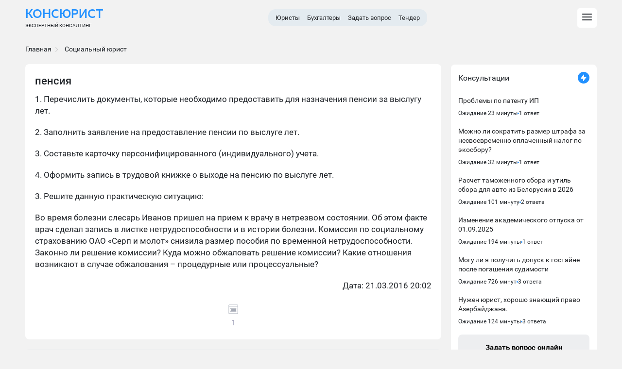

--- FILE ---
content_type: text/html; charset=utf-8
request_url: https://consjurist.ru/consultation/detail/pensiya_12
body_size: 11229
content:
<!DOCTYPE html>
<html lang="ru">
<head>
<meta charset="UTF-8">
<meta name="viewport" content="width=device-width, initial-scale=1.0, maximum-scale=1.0, user-scalable=no">
<title>пенсия — ответы экспертов</title>
<meta name="description" content="пенсия консультация специалистов по вопросу, почитать рекомендации или задать свой вопрос">
<meta name="keywords" content="пенсия">
<link rel="canonical" href="https://consjurist.ru/consultation/detail/pensiya_12"/>
<meta property="og:site_name" content="Консультации юристов и бухгалтеров онлайн">
<link rel="image_src" href="https://consjurist.ru/images/logoimage.jpg" />
<meta name="theme-color" content="#464c5c">
<link rel="icon" type="image/png" sizes="16x16" href="/images/favicon/favicon-16x16.png">
<link rel="manifest" href="/images/favicon/site.webmanifest">
<link rel="stylesheet" type="text/css" media="screen" href="/css/owl-carousel/owl.carousel.css" />
<link rel="stylesheet" type="text/css" media="screen" href="/css/owl-carousel/owl.theme.css" />
<link rel="stylesheet" type="text/css" media="screen" href="/css/style.css?4" />
<link rel="stylesheet" type="text/css" media="screen" href="/css/notice/notice.css" />
<link rel="stylesheet" type="text/css" media="screen" href="/css/questionpage.css?2" />
<link rel="stylesheet" type="text/css" media="screen" href="/js/colorbox/colorbox.css" />
<link rel="stylesheet" type="text/css" media="screen" href="/css/screen.css">
<link rel="stylesheet" type="text/css" media="screen" href="/css/menu.css" />
<script type="text/javascript" src="/js/colorbox/jquery.colorbox.js"></script>
<script src="https://cdnjs.cloudflare.com/ajax/libs/jquery/3.6.1/jquery.min.js" integrity="sha512-aVKKRRi/Q/YV+4mjoKBsE4x3H+BkegoM/em46NNlCqNTmUYADjBbeNefNxYV7giUp0VxICtqdrbqU7iVaeZNXA==" crossorigin="anonymous" referrerpolicy="no-referrer"></script>

<!-- Yandex.RTB -->
<script>window.yaContextCb=window.yaContextCb||[]</script>
<script src="https://yandex.ru/ads/system/context.js" async></script>
</head>
<body class="browser-desktop mod-sf-consultation-comment page-show user-anon"> 

<div class="main-container">
	<div id="wrapper">
		<section id="content">
			<section id="centercol">
				<section id="centercol-inner">					<section id="maincol">						<ul class="Breadcrumbs margin-auto" itemscope itemtype="http://schema.org/BreadcrumbList">
						<div class="wrapper"><li itemprop="itemListElement" itemscope itemtype="http://schema.org/ListItem"><a itemprop="item" href="/"><span itemprop="name">Главная</span></a><meta itemprop="position" content="1"><div><svg xmlns="http://www.w3.org/2000/svg" width="12" height="12" fill="#c2c2c2"><path fill="#c2c2c2" d="M3 1.63L7.25 6 3 10.39l.6.63 4.86-5.01L3.61 1 3 1.63z"></path></svg></div></li>
<li itemprop="itemListElement" itemscope
      itemtype="http://schema.org/ListItem">
	  
<li itemprop="itemListElement" itemscope
      itemtype="http://schema.org/ListItem"><a itemprop="item" href="/consultation/socpravo/"><span itemprop="name">Социальный юрист</span></a><meta itemprop="position" content="2" /></li></div></ul>
												<div itemscope itemtype="http://schema.org/Question">
	<div class="BlockConsult">
        <div class="headline">
            <h1 itemprop="name">пенсия</h1>
        </div>
		
        	
        <div class="question_user-text" itemprop="text">
            <p>1. Перечислить документы, которые необходимо предоставить для назначения пенсии за выслугу лет.</p><p>
2. Заполнить заявление на предоставление пенсии по выслуге лет.</p><p>
3. Составьте карточку персонифицированного (индивидуального) учета.</p><p>
4. Оформить запись в трудовой книжке о выходе на пенсию по выслуге лет.</p><p>
3. Решите данную практическую ситуацию:</p><p>
Во время болезни слесарь Иванов пришел на прием к врачу в нетрезвом состоянии. Об этом факте врач сделал запись в листке нетрудоспособности и в истории болезни. Комиссия по социальному страхованию ОАО «Серп и молот» снизила размер пособия по временной нетрудоспособности. Законно ли решение комиссии? Куда можно обжаловать решение комиссии? Какие отношения возникают в случае обжалования – процедурные или процессуальные? </p><p>
</p>
                    </div>
                                            <div class="question_user-data">
					<p>Дата: 21.03.2016 20:02<br />
                                     </p>
            </div>
        
    <div class="controls-wrap">
        <div class="controls">
            <div class="controls__item">
                <i class="icon-doc"></i>
                <div class="controls__text">1</div>
            </div>
                    </div>
    </div>
</div>


	
	
	

	<!-- booking -->
				<!--<div class="block-border">
			<div class="block-border-inside">
				<div class="order-consult">
															<div class="order-consult__row">
	<div class="order-consult__body">
		<a class="order-consult__img" href="/profile/Tol">
			<img data-src="/uploads/sfGuard/avatars/9c8d1cec4c354cfa22b1cdaf41cab93e96f32e09.jpg" class="lazyload">
		</a>
		<a class="order-consult__name" href="/profile/Tol">
			Ставский Анатолий Иванович		</a>
		<div class="order-consult__status"><a href="/experts/lawyer">Юрист</a></div>
	</div>
	<div class="order-consult__ankor"><a href="#Tol"><img data-src="/images/svg/hashtag.svg" class="lazyload"></a></div>
</div>											</div>	
			</div>
		</div>-->
		<!-- /booking -->

		<div class="sugget-payment" data-value="1"></div>

	<section class="main__comments comments">
	
			 		
			

    <div class="comments__full-form full-form hide">
	<form action="/consultation/detail/pensiya_12" method="post" class="comments__form">

    <div class="form-error-ajax"></div>
    <input type="hidden" name="sf_consultation_comment_answer[id]" id="sf_consultation_comment_answer_id" />    <input type="hidden" name="sf_consultation_comment_answer[user_id]" id="sf_consultation_comment_answer_user_id" />    <input type="hidden" name="sf_consultation_comment_answer[comment_id]" value="7247" id="sf_consultation_comment_answer_comment_id" />    <input type="hidden" name="sf_consultation_comment_answer[to_answer_id]" id="sf_consultation_comment_answer_to_answer_id" />	<input type="hidden" name="sf_consultation_comment_answer[id]" id="sf_consultation_comment_answer_id" /><input type="hidden" name="sf_consultation_comment_answer[comment_id]" value="7247" id="sf_consultation_comment_answer_comment_id" /><input type="hidden" name="sf_consultation_comment_answer[to_answer_id]" id="sf_consultation_comment_answer_to_answer_id" /><input type="hidden" name="sf_consultation_comment_answer[user_id]" id="sf_consultation_comment_answer_user_id" /><input type="hidden" name="sf_consultation_comment_answer[highlight]" value="1" id="sf_consultation_comment_answer_highlight" /><input type="hidden" name="sf_consultation_comment_answer[title]" id="sf_consultation_comment_answer_title" /><input type="hidden" name="sf_consultation_comment_answer[_csrf_token]" value="64be17df09676e079790a78eb189ab62" id="sf_consultation_comment_answer__csrf_token" />    <input type="hidden" class="hide" id="hidden_answer_id" name="hidden_answer_id" value="">
    <input type='text' id='a_phone' name="phone" value="">
	<!-- <input type='hidden' id='answer_form_sent' value="0"> -->
	 <div class="full-form__first-screen">
        <textarea placeholder="Написать комментарий..." name="sf_consultation_comment_answer[description]"
            id="sf_consultation_comment_answer_description" class="full-form__question-input"></textarea>
        <div class="full-form__progress"></div>
                <div class="full-form__zoom-text full-form__hide">В форму</div>
        <div class="full-form__next-btn full-form__next-btn-unactive">Далее</div>
        <input type="submit"
          class="full-form__confirm-btn-authenticated full-form__confirm-btn-authenticated-unactive hide"
          value="Отправить"></input>
      </div>
      <div class="full-form__second-screen hide">
        <div class="full-form__input-wrapper full-form__input-wrapper-name">
          <img src="/images/svg/forms/form-for-answers/user.svg" alt="" class="full-form__input-img">
          <input type="name" name="sf_consultation_comment_answer[username]"
            id="sf_consultation_comment_answer_username" class="full-form__name" placeholder="Ваше имя">
        </div>
        <div class="full-form__input-wrapper full-form__input-wrapper-email">
          <img src="/images/svg/forms/form-for-answers/email.svg" alt="" class="full-form__input-img">
          <input type="email" name="sf_consultation_comment_answer[email]" id="sf_consultation_comment_answer_email"
            class="full-form__email" placeholder="Ваша почта">
        </div>
        <div class="full-form__buttons">
          <input type="submit" class="full-form__confirm-btn full-form__confirm-btn-unactive"
            value="Отправить"></input>
          <div class="full-form__back-btn">Назад</div>
        </div>
      </div>
	</form>
	</div>
	

<script language="javascript">
    $( document ).ready( function() {
                $('.captcha_copy').attr('src',$('#captcha_img').attr('src'));
        $('.captcha_copy + a').click(function(e){
            $('.captcha_copy').attr('src',$('#captcha_img').attr('src'));
        });
    } );
</script>
		
	<!--		<div class="wrapper-mobile headline-title">
			<h2>Ответ эксперта </h2>
		</div>
	-->
	
		
<div class="comment__menu comment-menu comment-menu__hide">
  <div class="comment-menu__wrapper">
    <div class="comment-menu__header">Меню</div>
    <img src="/images/svg/close.svg" class="comment-menu__hide-button">
    <div class="comment-menu__buttons">

            
    </div>
    <ul class="comment-menu__contact-list">
      <li class="comment-menu__contact-item">
        <a href="/consultation/jurist-telefon" class="comment-menu__contact-link">
          <span class="comment-menu__contact-text">По телефону</span>
          <img src="/images/svg/tel.svg" alt="" class="comment-menu__contact-img">
        </a>
      </li>
      <li class="comment-menu__contact-item">
        <a href="/consultation/messenger" class="comment-menu__contact-link">
          <span class="comment-menu__contact-text">Whatsapp/Viber</span>
          <img src="/images/svg/messenger-icon.svg" alt="" class="comment-menu__contact-img">
        </a>
      </li>
      <li class="comment-menu__contact-item">
        <a href="/consultation/chat/dialog/9438/redirect" class="comment-menu__contact-link">
          <span class="comment-menu__contact-text">В чате</span>
          <img src="/images/svg/chat-icon.svg" alt="" class="comment-menu__contact-img">
        </a>
      </li>
      <li class="comment-menu__contact-item">
        <a href="/tender" class="comment-menu__contact-link comment-menu__contact-list-last">
          <span class="comment-menu__contact-text">Создать задачу</span>
          <img src="/images/svg/tender.svg" alt="" class="comment-menu__contact-img">
        </a>
      </li>
    </ul>
  </div>
</div>
 
<div class="comments__wrapper">
<div class="comment__answer-field-fake">
    <div class="comments__form-fake">
      <textarea class="comments__textarea-fake" name="comment"
        placeholder="Написать сообщение"></textarea>
    </div>
  </div>
<ul class="comments__list">
        <li class="comments__item comment">
            
      
                        
				
			
        
							
				<div class="comment__main-comment" id="answer9438">
	<div class="comment__user-link-wrapper">
  <a href="/profile/Tol" class="comment__user-link" id="Tol">
              <img src="/uploads/sfGuard/avatars/9c8d1cec4c354cfa22b1cdaf41cab93e96f32e09.jpg" class="comment__avatar-main">
              <span class="comment__user-name">Ставский&nbsp;Анатолий&nbsp;Иванович</span>
              <span class="comment__user-subtitle">Юрист, Россия, г. Симферополь</span>
            </a>
			<div class="comment__menu-btn" data-id="9438">
				<svg class="comment__menu-btn-svg">
					<circle r="2" fill="#000" cx="50%" cy="50%" />
					<circle r="2" fill="#000" cx="50%" cy="25%" />
					<circle r="2" fill="#000" cx="50%" cy="75%" />
            </svg>
            </div>
  </div>
            
			  
            <span class="comment__text" itemprop="suggestedAnswer" itemscope itemtype="http://schema.org/Answer"><p>Здравствуйте, Василиса</p>    <p itemprop="text">
Рекомендую Вам обратиться в местное отделение пенсионного фонда, где специалисты Вам дадут перечень документов, необходимых к предоставлению для назначения пенсии за выслугу лет.<br />
Кроме того, Вам подскажут, как заполнить заявление на предоставление пенсии по выслуге лет, а также помогут составить карточку персонифицированного (индивидуального) учёта и оформить запись в трудовой книжке о выходе на пенсию по выслуге лет.<br />
<br />
По практической ситуации - обжаловать решение комиссии можно в судебном порядке.</p>
		
            </span>
            <div class="comment__answer-field-fake">
			   <div class="comments__form-fake" data-id="9438">
              <span class="comment__ansv">Ответить</span>
            </div>
            </div>

          </div>
		  

   
    
    
    


 



				
			
        
        

        

          </li>
      </ul>
				


	</section>
</div>


        

	<!--noindex--><div id="testimonial_from">
<strong class="q_box_title">Оставьте отзыв о нашем сервисе</strong><p>Нам важно знать ваше мнение. Оставьте отзыв о нашем сервисе</p><form action="" method="POST"><table><tr><td>Ваше имя<br><input type="text" name="sf_consultation_comment_testimonial[username]" id="sf_consultation_comment_testimonial_username" /></td><td>Ваш email<br><input type="text" name="sf_consultation_comment_testimonial[email]" id="sf_consultation_comment_testimonial_email" /></td></tr><tr><td colspan="2"> Ваш отзыв<br><textarea rows="4" cols="30" name="sf_consultation_comment_testimonial[description]" id="sf_consultation_comment_testimonial_description"></textarea><input name="phone" id="sf_consultation_comment_testimonial_phone" type="text" style="height: 1px;"></td></tr><tr><td colspan="2"><h4>Укажите код с картинки</h4><img id="captcha_1" src="/captcha/1769117193" alt="Captcha Image"><a style="cursor:pointer" onclick="javascript:document.getElementById('captcha_1').src='/captcha/'+Math.round(Math.random(0)*1000)+1+''"><img src="/sfCryptoCaptchaPlugin/images/reload_original.png" /></a><input type="text" name="sf_consultation_comment_testimonial[captcha_1]" id="sf_consultation_comment_testimonial_captcha_1" /></td></tr><tr><td colspan="2"><input type="submit" value="Отправить отзыв" class="form-button" /><input type="hidden" name="sf_consultation_comment_testimonial[id]" id="sf_consultation_comment_testimonial_id" /><input type="hidden" name="sf_consultation_comment_testimonial[consultation_answer_id]" id="sf_consultation_comment_testimonial_consultation_answer_id" /><input type="hidden" name="sf_consultation_comment_testimonial[comment_id]" value="7247" id="sf_consultation_comment_testimonial_comment_id" /><input type="hidden" name="sf_consultation_comment_testimonial[user_id]" id="sf_consultation_comment_testimonial_user_id" /><input type="hidden" name="sf_consultation_comment_testimonial[_csrf_token]" value="6f5bc38ea7caf44a83b899b8fb4f3a8c" id="sf_consultation_comment_testimonial__csrf_token" /></td></tr></table></form></div><!--/noindex-->


<script>
	function addContentsItem(id) {
		if (name = prompt('Название пункта')) {
			var description = prompt('Описание пункта (не обязательно)');
			$.ajax({
				type: "POST",
				url: '/sfConsultationComment/addContents',
				data: {
					name: name,
					description: description,
					answer_id: id
				},
				success: function(res) {
					location.reload();
					// alert('Добавлено');
				},
				dataType: 'json'
			});
		}
	}

	function deleteContentsItem(id) {
		if (confirm('Удалить пункт?')) {
			$.ajax({
				type: "DELETE",
				url: '/sfConsultationComment/deleteContents',
				data: {
					contents_id: id
				},
				success: function(res) {
					$('#contents-' + id).remove()
				},
				dataType: 'json'
			});
		}
	}

	function moveDays(id) {
		if(confirm('Поднять в начало?')) {
			$.ajax({
				type: "POST",
				url: '/sfConsultationComment/moveDays',
				data: {
					// days: days,
					answer_id: id
				},
				success: function(res) {
					location.reload();
					// alert('Добавлено');
				},
				dataType: 'json'
			});
		}
	}
</script>											</section>		
				</section>

								<aside id="rightcol">
					<div class="rightcol-inner right">
						<div class="activity-site-premium">
	<div class="activity-site_title-premium">
		<div class="title">Консультации</div>
		<div class="badge"><span class="image"><div class="icon"><svg fill="currentColor" xmlns="http://www.w3.org/2000/svg" viewBox="0 0 16 16"><path d="M9 1.41v-.07c.05-.3-.33-.47-.53-.22L2.11 9.2a.5.5 0 00.39.8H7v4.68c-.03.3.36.44.54.2l6.37-8.1A.5.5 0 0013.5 6H9V1.41z"></path></svg></div></span></div>
	</div>
	<div class="activity-site_content-premium">
		<ul class="premium-slider">
						<li>
						<div class="payed-block">
				<div class="payed-link premium-slider_title">
					<div class="link"><a href='/consultation/detail/195162?v=sidebar' title='Проблемы по патенту ИП'>Проблемы по патенту ИП</a></div>
					<div class="duration">
						<span class="line">Ожидание 23 минуты</span>
						<span class="dot"></span>
						<span class="line">1 ответ</span>
					</div>
				</div>
				<div class="VVlq"><div class="icon-3-2-0" style="color: rgb(167, 168, 169);"><svg fill="currentColor" xmlns="http://www.w3.org/2000/svg" viewBox="0 0 16 16"><path d="M5.44 12.44a1 1 0 001.41 1.41l5.3-5.29a1 1 0 000-1.41l-5.3-5.3a1 1 0 00-1.41 1.42L9.67 7.5c.2.2.2.51 0 .7l-4.23 4.24z"></path></svg></div></div>
				
							</div>

						</li>
   						<li>
						<div class="payed-block">
				<div class="payed-link premium-slider_title">
					<div class="link"><a href='/consultation/detail/195159?v=sidebar' title='Можно ли сократить размер штрафа за несвоевременно оплаченный налог по экосбору?'>Можно ли сократить размер штрафа за несвоевременно оплаченный налог по экосбору?</a></div>
					<div class="duration">
						<span class="line">Ожидание 32 минуты</span>
						<span class="dot"></span>
						<span class="line">1 ответ</span>
					</div>
				</div>
				<div class="VVlq"><div class="icon-3-2-0" style="color: rgb(167, 168, 169);"><svg fill="currentColor" xmlns="http://www.w3.org/2000/svg" viewBox="0 0 16 16"><path d="M5.44 12.44a1 1 0 001.41 1.41l5.3-5.29a1 1 0 000-1.41l-5.3-5.3a1 1 0 00-1.41 1.42L9.67 7.5c.2.2.2.51 0 .7l-4.23 4.24z"></path></svg></div></div>
				
							</div>

						</li>
   						<li>
						<div class="payed-block">
				<div class="payed-link premium-slider_title">
					<div class="link"><a href='/consultation/detail/195156?v=sidebar' title='Расчет таможенного сбора и утиль сбора для авто из Белорусии в 2026'>Расчет таможенного сбора и утиль сбора для авто из Белорусии в 2026</a></div>
					<div class="duration">
						<span class="line">Ожидание 101 минуту</span>
						<span class="dot"></span>
						<span class="line">2 ответа</span>
					</div>
				</div>
				<div class="VVlq"><div class="icon-3-2-0" style="color: rgb(167, 168, 169);"><svg fill="currentColor" xmlns="http://www.w3.org/2000/svg" viewBox="0 0 16 16"><path d="M5.44 12.44a1 1 0 001.41 1.41l5.3-5.29a1 1 0 000-1.41l-5.3-5.3a1 1 0 00-1.41 1.42L9.67 7.5c.2.2.2.51 0 .7l-4.23 4.24z"></path></svg></div></div>
				
							</div>

						</li>
   						<li>
						<div class="payed-block">
				<div class="payed-link premium-slider_title">
					<div class="link"><a href='/consultation/detail/195154?v=sidebar' title='Изменение академического отпуска от 01.09.2025'>Изменение академического отпуска от 01.09.2025</a></div>
					<div class="duration">
						<span class="line">Ожидание 194 минуты</span>
						<span class="dot"></span>
						<span class="line">1 ответ</span>
					</div>
				</div>
				<div class="VVlq"><div class="icon-3-2-0" style="color: rgb(167, 168, 169);"><svg fill="currentColor" xmlns="http://www.w3.org/2000/svg" viewBox="0 0 16 16"><path d="M5.44 12.44a1 1 0 001.41 1.41l5.3-5.29a1 1 0 000-1.41l-5.3-5.3a1 1 0 00-1.41 1.42L9.67 7.5c.2.2.2.51 0 .7l-4.23 4.24z"></path></svg></div></div>
				
							</div>

						</li>
   						<li>
						<div class="payed-block">
				<div class="payed-link premium-slider_title">
					<div class="link"><a href='/consultation/detail/195152?v=sidebar' title='Могу ли я получить допуск к гостайне после погашения судимости'>Могу ли я получить допуск к гостайне после погашения судимости</a></div>
					<div class="duration">
						<span class="line">Ожидание 726 минут</span>
						<span class="dot"></span>
						<span class="line">3 ответа</span>
					</div>
				</div>
				<div class="VVlq"><div class="icon-3-2-0" style="color: rgb(167, 168, 169);"><svg fill="currentColor" xmlns="http://www.w3.org/2000/svg" viewBox="0 0 16 16"><path d="M5.44 12.44a1 1 0 001.41 1.41l5.3-5.29a1 1 0 000-1.41l-5.3-5.3a1 1 0 00-1.41 1.42L9.67 7.5c.2.2.2.51 0 .7l-4.23 4.24z"></path></svg></div></div>
				
							</div>

						</li>
   						<li>
						<div class="payed-block">
				<div class="payed-link premium-slider_title">
					<div class="link"><a href='/consultation/detail/195149?v=sidebar' title='Нужен юрист, хорошо знающий право Азербайджана.'>Нужен юрист, хорошо знающий право Азербайджана.</a></div>
					<div class="duration">
						<span class="line">Ожидание 124 минуты</span>
						<span class="dot"></span>
						<span class="line">3 ответа</span>
					</div>
				</div>
				<div class="VVlq"><div class="icon-3-2-0" style="color: rgb(167, 168, 169);"><svg fill="currentColor" xmlns="http://www.w3.org/2000/svg" viewBox="0 0 16 16"><path d="M5.44 12.44a1 1 0 001.41 1.41l5.3-5.29a1 1 0 000-1.41l-5.3-5.3a1 1 0 00-1.41 1.42L9.67 7.5c.2.2.2.51 0 .7l-4.23 4.24z"></path></svg></div></div>
				
							</div>

						</li>
   					</ul>
		<a href="/consultation/comment" class="main__ask-question-sidebar">Задать вопрос онлайн</a>
		<a href="/consultation/online" class="consultation-sidebar__button">Все консультации</a>
</div>
</div>
						
																
												<!-- Yandex.RTB R-A-188755-1 -->
<div id="yandex_rtb_R-A-188755-1"></div>
<script>window.yaContextCb.push(()=>{
  Ya.Context.AdvManager.render({
    renderTo: 'yandex_rtb_R-A-188755-1',
    blockId: 'R-A-188755-1'
  })
})</script>
												
											</div>
				</aside>
							</section>				
		</section>
	</div>	
		<header id="header">
		<div class="topbar">
		    <div class="wrapper">
		      	<div class="topbar__inner">
					<div class="topbar__left">
						<a href="/" class="logo">
							<span class="logo__block"><span class="logo__name">КонсЮрист</span></span><span class="mob">КонсЮрист</span>
							<div class="type-page">
							Экспертный консалтинг							</div>
						</a>
					</div>
					<nav class="topbar__center">
                        <ul>
                            <li><a href="/experts/lawyer">Юристы</a></li>
                            <li><a href="/experts/buhgalter">Бухгалтеры</a></li>
                            <li><a href="/consultation/comment">Задать вопрос</a></li>
                            <li><a href="/tender">Тендер</a></li>
                        </ul>
                    </nav>
                    <div class="topbar__right">
                        <ul class="topbar__actions">
                            <li class="actions__item js-head-modal" data-modal=".modal-js" data-target=".js-header-menu__box">
                                <button type="button" class="topbar__button">
                                    <svg class="svg-icon" width="24" height="24">
                                        <use xlink:href="/images/icons/icons-default.svg#icon-menu_hmbrgr"></use>
                                    </svg>
                                    <svg class="svg-icon active" width="24" height="24">
                                        <use xlink:href="/images/icons/icons-default.svg#icon-popup-close-button"></use>
                                    </svg>
                                </button>
                            </li>
                        </ul>
                    </div>
				</div>
		    </div>
		 </div>
		 <div class="header-menu js-header-menu__box modal-js">
            <div class="header-menu__inner">
                <div class="header-menu__left">
                    <nav class="header-menu__nav js-header-menu">
                        <ul class="header-menu__nav-list">
                            <li class="header-menu__nav-item js-header-menu__item" data-submenu="1">
                                <a href="/consultation/comment" class="header-menu__nav-link">
                                    <span>Задать вопрос</span>
                                </a>
                            </li>
                            <li class="header-menu__nav-item js-header-menu__item active" data-submenu="2">
                                <a href="/experts/lawyer" class="header-menu__nav-link">
                                    <span>Юристы</span>
                                </a>
                            </li>
                            <li class="header-menu__nav-item js-header-menu__item" data-submenu="3">
                                <a href="/experts/auditor" class="header-menu__nav-link">
                                    <span>Аудиторы</span>
                                </a>
                            </li>
                            <li class="header-menu__nav-item js-header-menu__item" data-submenu="4">
                                <a href="/experts/buhgalter" class="header-menu__nav-link">
                                    <span>Бухгалтеры</span>
                                </a>
                            </li>
                            <li class="header-menu__nav-item js-header-menu__item" data-submenu="5">
                                <a href="/experts/tax-lawyer" class="header-menu__nav-link">
                                    <span>Налоговые консультанты</span>
                                </a>
                            </li>
                            <li class="header-menu__nav-item js-header-menu__item" data-submenu="6">
                                <a href="/tender" class="header-menu__nav-link">
                                    <span>Тендер</span>
                                </a>
                            </li>
                           
                        </ul>
                    </nav>
                    <div class="header-menu__bottom-info">
                                                <div class="header-menu__info-btns">
                            <div class="header-menu__info-btn">
                                <a href="#" class="header-menu__info-btn-link login-form-trigger">Войти</a>
                            </div>
                           
                        </div>
                    </div>
                </div>
                <div class="header-menu__right js-header-submenu">
                    <div class="header-menu__box active js-header-submenu__item" data-target="1">
                        <div class="mobile-menu-navigation__box">
                            <button type="button" class="mobile-menu-navigation__btn js-back-to-menu">
                                <svg class="svg-icon" width="16" height="16">
                                    <use xlink:href="/images/icons/icons-default.svg#icon-arrow-back"></use>
                                </svg>
                            </button>
                            <div class="mobile-menu-navigation__title">Задать вопрос</div>
                            <button type="button" class="mobile-menu-navigation__btn js-topbar-menu js-nav-menu" data-target=".js-header-menu__box">
                                <svg class="svg-icon" width="24" height="24">
                                    <use xlink:href="/images/icons/icons-default.svg#icon-popup-close-button"></use>
                                </svg>
                            </button>
                        </div>
                        <nav class="header-menu__box-nav">
                            <ul class="header-menu__box-list">
							    <li class="header-menu__box-item">
                                    <a href="/consultation/adminpravo/" class="header-menu__box-link header-menu__box-category js-menu-category">Административное право</a>
                                    <ul class="header-menu__box-list">
                                        <li class="mobile-menu-navigation__box">
                                            <button type="button" class="mobile-menu-navigation__btn js-back-category">
                                                <svg class="svg-icon" width="16" height="16">
                                                    <use xlink:href="/images/icons/icons-default.svg#icon-arrow-back"></use>
                                                </svg>                                          
                                        </li>
                                        <li class="header-menu__box-item">
                                            <a href="/consultation/rubric/adminpravo/administrativnye-pravonarusheniya/" class="header-menu__box-link">Административные правонарушения</a>
                                        </li>
                                        <li class="header-menu__box-item">
                                            <a href="/consultation/rubric/adminpravo/administrativnyj-shtraf/" class="header-menu__box-link">Административный штраф</a>
                                        </li>
                                    </ul>
                                </li>
                                <li class="header-menu__box-item">
                                    <a href="/consultation/car-lawyer/" class="header-menu__box-link header-menu__box-category js-menu-category">Автомобильное право</a>
                                    <ul class="header-menu__box-list">
                                        <li class="mobile-menu-navigation__box">
                                            <button type="button" class="mobile-menu-navigation__btn js-back-category">
                                                <svg class="svg-icon" width="16" height="16">
                                                    <use xlink:href="/images/icons/icons-default.svg#icon-arrow-back"></use>
                                                </svg>
                                        </li>
                                        <li class="header-menu__box-item">
                                            <a href="/consultation/rubric/car-lawyer/lishenie_voditelskih_prav/" class="header-menu__box-link">Лишение водительских прав</a>
                                        </li>
                                        <li class="header-menu__box-item">
                                            <a href="/consultation/rubric/car-lawyer/otkaz-ot-medicinskogo-osvidetelstvovaniya/" class="header-menu__box-link">Отказ от медицинского освидетельствования</a>
										<li>
										<li class="header-menu__box-item">
                                            <a href="/consultation/rubric/car-lawyer/narushenie_pravil/" class="header-menu__box-link">Нарушение правил дорожного движения</a>
                                        </li>
                                    </ul>
                                </li>
                                <li class="header-menu__box-item">
                                    <a href="/consultation/anti-collection-law/" class="header-menu__box-link header-menu__box-category js-menu-category">Антиколлекторские вопросы</a>
                                    <ul class="header-menu__box-list">
                                        <li class="mobile-menu-navigation__box">
                                            <button type="button" class="mobile-menu-navigation__btn js-back-category">
                                                <svg class="svg-icon" width="16" height="16">
                                                    <use xlink:href="/images/icons/icons-default.svg#icon-arrow-back"></use>
                                                </svg>                                        
                                        </li>
                                        <li class="header-menu__box-item">
                                            <a href="/consultation/rubric/anti-collection-law/dolg-kollektoram/" class="header-menu__box-link">Долг коллекторам</a>
                                        </li>
                                        <li class="header-menu__box-item">
                                            <a href="/consultation/rubric/car-lawyer/dtp/" class="header-menu__box-link">ДТП</a>
                                        </li>
                                    </ul>
                                </li>
								<li class="header-menu__box-item">
                                    <a href="/consultation/buhgalter/" class="header-menu__box-link header-menu__box-category js-menu-category">Бухгалтерия</a>
                                    <ul class="header-menu__box-list">
                                        <li class="mobile-menu-navigation__box">
                                            <button type="button" class="mobile-menu-navigation__btn js-back-category">
                                                <svg class="svg-icon" width="16" height="16">
                                                    <use xlink:href="/images/icons/icons-default.svg#icon-arrow-back"></use>
                                                </svg>
                                        </li>
                                        <li class="header-menu__box-item">
                                            <a href="/consultation/rubric/buhgalter/buhgalterskij-uchet/" class="header-menu__box-link">Бухгалтерский учет</a>
                                        </li>
                                    </ul>
                                </li>
								<li class="header-menu__box-item">
                                    <a href="/consultation/military_lawyer/" class="header-menu__box-link header-menu__box-category js-menu-category">Военные вопросы</a>
                                    <ul class="header-menu__box-list">
                                        <li class="mobile-menu-navigation__box">
                                            <button type="button" class="mobile-menu-navigation__btn js-back-category">
                                                <svg class="svg-icon" width="16" height="16">
                                                    <use xlink:href="/images/icons/icons-default.svg#icon-arrow-back"></use>
                                                </svg>
                                        </li>
                                        <li class="header-menu__box-item">
                                            <a href="/consultation/rubric/military_lawyer/voennaya-komissiya/" class="header-menu__box-link">Военная комиссия</a>
                                        </li>
                                         <li class="header-menu__box-item">
                                            <a href="/consultation/rubric/military_lawyer/voinskij-uchet/" class="header-menu__box-link">Воинский учет</a>
                                        </li>
										<li class="header-menu__box-item">
                                            <a href="/consultation/rubric/military_lawyer/zhilicshnaya-subsidiya-voennosluzhacshim/" class="header-menu__box-link">Жилищная субсидия военнослужащим</a>
                                        </li>
										<li class="header-menu__box-item">
                                            <a href="/consultation/rubric/military_lawyer/perevod-voennosluzhacshego/" class="header-menu__box-link">Перевод военнослужащего</a>
										<li>
										<li class="header-menu__box-item">
                                            <a href="/consultation/rubric/military_lawyer/prisvoenie-voinskih-zvanij/" class="header-menu__box-link">Присвоение воинских званий</a>
                                        </li>
										<li class="header-menu__box-item">
                                            <a href="/consultation/rubric/military_lawyer/sluzhba_po_kontraktu/" class="header-menu__box-link">Служба по контракту</a>
										<li>
										<li class="header-menu__box-item">
                                            <a href="/consultation/rubric/military_lawyer/uvolnenie-voennogo/" class="header-menu__box-link">Увольнение военнослужащего</a>
                                        </li>
                                    </ul>
                                </li>
								<li class="header-menu__box-item">
                                    <a href="/consultation/business-lawyer/" class="header-menu__box-link header-menu__box-category js-menu-category">Вопросы по бизнесу</a>
                                    <ul class="header-menu__box-list">
                                        <li class="mobile-menu-navigation__box">
                                            <button type="button" class="mobile-menu-navigation__btn js-back-category">
                                                <svg class="svg-icon" width="16" height="16">
                                                    <use xlink:href="/images/icons/icons-default.svg#icon-arrow-back"></use>
                                                </svg>
                                        </li>
                                        <li class="header-menu__box-item">
                                            <a href="/consultation/rubric/business-lawyer/ip/" class="header-menu__box-link">ИП</a>
                                        </li>
										<li class="header-menu__box-item">
                                            <a href="/consultation/rubric/business-lawyer/okved/" class="header-menu__box-link">ОКВЭД</a>
                                        </li>
										<li class="header-menu__box-item">
                                            <a href="/consultation/rubric/business-lawyer/samozanyatost/" class="header-menu__box-link">Самозанятость</a>
                                        </li>
                                    </ul>
                                </li>
								<li class="header-menu__box-item">
                                    <a href="/consultation/real-estate-lawyer/" class="header-menu__box-link header-menu__box-category js-menu-category">Вопросы по недвижимости</a>
                                    <ul class="header-menu__box-list">
                                        <li class="mobile-menu-navigation__box">
                                            <button type="button" class="mobile-menu-navigation__btn js-back-category">
                                                <svg class="svg-icon" width="16" height="16">
                                                    <use xlink:href="/images/icons/icons-default.svg#icon-arrow-back"></use>
                                                </svg>
                                        </li>
										<li class="header-menu__box-item">
                                            <a href="/consultation/rubric/real-estate-lawyer/arenda-nedvizhimosti/" class="header-menu__box-link">Аренда недвижимости</a>
                                        </li>
                                        <li class="header-menu__box-item">
                                            <a href="/consultation/rubric/real-estate-lawyer/dolevaya-sobstvennost/" class="header-menu__box-link">Долевая собственность</a>
                                        </li>
                                        <li class="header-menu__box-item">
                                            <a href="/consultation/rubric/real-estate-lawyer/sdelki-s-nedvizhimostyu/" class="header-menu__box-link">Сделки с недвижимостью</a>
										<li>
                                    </ul>
                                </li>
								<li class="header-menu__box-item">
                                    <a href="/consultation/grazhpravo/" class="header-menu__box-link header-menu__box-category js-menu-category">Гражданские вопросы</a>
                                    <ul class="header-menu__box-list">
                                        <li class="mobile-menu-navigation__box">
                                            <button type="button" class="mobile-menu-navigation__btn js-back-category">
                                                <svg class="svg-icon" width="16" height="16">
                                                    <use xlink:href="/images/icons/icons-default.svg#icon-arrow-back"></use>
                                                </svg>
                                        </li>
										<li class="header-menu__box-item">
                                            <a href="/consultation/rubric/grazhpravo/grazhdanstvo/" class="header-menu__box-link">Гражданство</a>
                                        </li>
                                        <li class="header-menu__box-item">
                                            <a href="/consultation/rubric/grazhpravo/emansipaciya/" class="header-menu__box-link">Эмансипация</a>
                                        </li>
										<li class="header-menu__box-item">
                                            <a href="/consultation/rubric/grazhpravo/personalnye-dannye/" class="header-menu__box-link">Персональные данные</a>
                                        </li>
                                    </ul>
                                </li>
								<li class="header-menu__box-item">
                                    <a href="/consultation/contract-lawyer/" class="header-menu__box-link header-menu__box-category js-menu-category">Договорные вопросы</a>
                                    <ul class="header-menu__box-list">
                                        <li class="mobile-menu-navigation__box">
                                            <button type="button" class="mobile-menu-navigation__btn js-back-category">
                                                <svg class="svg-icon" width="16" height="16">
                                                    <use xlink:href="/images/icons/icons-default.svg#icon-arrow-back"></use>
                                                </svg>
                                        </li>
                                        <li class="header-menu__box-item">
                                            <a href="/consultation/rubric/contract-lawyer/dogovor-na-okazanie-uslug/" class="header-menu__box-link">Договор на оказание услуг</a>
                                        </li>
                                    </ul>
                                </li>
								<li class="header-menu__box-item">
                                    <a href="/consultation/zhilvopros/" class="header-menu__box-link header-menu__box-category js-menu-category">Жилищные вопросы</a>
                                    <ul class="header-menu__box-list">
                                        <li class="mobile-menu-navigation__box">
                                            <button type="button" class="mobile-menu-navigation__btn js-back-category">
                                                <svg class="svg-icon" width="16" height="16">
                                                    <use xlink:href="/images/icons/icons-default.svg#icon-arrow-back"></use>
                                                </svg>
                                        </li>
                                        <li class="header-menu__box-item">
                                            <a href="/consultation/rubric/zhilvopros/kapitalnyj-remont/" class="header-menu__box-link">Капитальный ремонт</a>
                                        </li>
										<li class="header-menu__box-item">
                                            <a href="/consultation/rubric/zhilvopros/propiska/" class="header-menu__box-link">Прописка</a>
                                        </li>
										<li class="header-menu__box-item">
                                            <a href="/consultation/rubric/zhilvopros/socialnyj-najm/" class="header-menu__box-link">Социальный найм</a>
                                        </li>
                                    </ul>
                                </li>
								<li class="header-menu__box-item">
                                    <a href="/consultation/enforcement_proceedings/" class="header-menu__box-link header-menu__box-category js-menu-category">Исполнительное производство</a>
                                    <ul class="header-menu__box-list">
                                        <li class="mobile-menu-navigation__box">
                                            <button type="button" class="mobile-menu-navigation__btn js-back-category">
                                                <svg class="svg-icon" width="16" height="16">
                                                    <use xlink:href="/images/icons/icons-default.svg#icon-arrow-back"></use>
                                                </svg>
                                        </li>
                                        <li class="header-menu__box-item">
                                            <a href="/consultation/rubric/enforcement_proceedings/ispolnitelnoe-proizvodstvo/" class="header-menu__box-link">Исполнительное производство</a>
                                        </li>
                                    </ul>
                                </li>
                            </ul>
                        </nav>
                        <nav class="header-menu__box-nav">
                            <ul class="header-menu__box-list">
								<li class="header-menu__box-item">
                                    <a href="/consultation/credits/" class="header-menu__box-link header-menu__box-category js-menu-category">Кредитные вопросы</a>
                                    <ul class="header-menu__box-list">
                                        <li class="mobile-menu-navigation__box">
                                            <button type="button" class="mobile-menu-navigation__btn js-back-category">
                                                <svg class="svg-icon" width="16" height="16">
                                                    <use xlink:href="/images/icons/icons-default.svg#icon-arrow-back"></use>
                                                </svg>
                                        </li>
										<li class="header-menu__box-item">
                                            <a href="/consultation/rubric/credits/ipoteka/" class="header-menu__box-link">Ипотека</a>
										<li>
										<li class="header-menu__box-item">
                                            <a href="/consultation/rubric/credits/kreditnaya-istoriya/" class="header-menu__box-link">Кредитная история</a>
										<li>
                                        <li class="header-menu__box-item">
                                            <a href="/consultation/rubric/credits/refinansirovanie/" class="header-menu__box-link">Рефинансирование</a>
                                        </li>
                                    </ul>
                                </li>
								<li class="header-menu__box-item">
                                    <a href="/consultation/migration-lawyer/" class="header-menu__box-link header-menu__box-category js-menu-category">Миграционные вопросы</a>
                                    <ul class="header-menu__box-list">
                                        <li class="mobile-menu-navigation__box">
                                            <button type="button" class="mobile-menu-navigation__btn js-back-category">
                                                <svg class="svg-icon" width="16" height="16">
                                                    <use xlink:href="/images/icons/icons-default.svg#icon-arrow-back"></use>
                                                </svg>
                                        </li>
                                        <li class="header-menu__box-item">
                                            <a href="/consultation/rubric/migration-lawyer/razreshenie-na-vremennoe-prozhivanie/" class="header-menu__box-link">Разрешение на временное проживание</a>
                                        </li>
                                    </ul>
                                </li>
								<li class="header-menu__box-item">
                                    <a href="/consultation/nalogpravo/" class="header-menu__box-link header-menu__box-category js-menu-category">Налоговые вопросы</a>
                                    <ul class="header-menu__box-list">
                                        <li class="mobile-menu-navigation__box">
                                            <button type="button" class="mobile-menu-navigation__btn js-back-category">
                                                <svg class="svg-icon" width="16" height="16">
                                                    <use xlink:href="/images/icons/icons-default.svg#icon-arrow-back"></use>
                                                </svg>
                                        </li>
										<li class="header-menu__box-item">
                                            <a href="/consultation/rubric/nalogpravo/3-ndfl/" class="header-menu__box-link">3-НДФЛ</a>
                                        </li>
										<li class="header-menu__box-item">
                                            <a href="/consultation/rubric/nalogpravo/nalogovaya-zadolzhennost/" class="header-menu__box-link">Налоговая задолженность</a>
                                        </li>
										<li class="header-menu__box-item">
                                            <a href="/consultation/rubric/nalogpravo/nalogovaya-proverka/" class="header-menu__box-link">Налоговая проверка</a>
                                        </li>
                                        <li class="header-menu__box-item">
                                            <a href="/consultation/rubric/nalogpravo/nds/" class="header-menu__box-link">НДС</a>
                                        </li>
										</li>
                                        <li class="header-menu__box-item">
                                            <a href="/consultation/rubric/nalogpravo/onlajn-kassa/" class="header-menu__box-link">Онлайн касса</a>
                                        </li>
                                    </ul>
                                </li>
								<li class="header-menu__box-item">
                                    <a href="/consultation/nasledpravo/" class="header-menu__box-link header-menu__box-category js-menu-category">Наследственные вопросы</a>
                                    <ul class="header-menu__box-list">
                                        <li class="mobile-menu-navigation__box">
                                            <button type="button" class="mobile-menu-navigation__btn js-back-category">
                                                <svg class="svg-icon" width="16" height="16">
                                                    <use xlink:href="/images/icons/icons-default.svg#icon-arrow-back"></use>
                                                </svg>
                                        </li>
                                        <li class="header-menu__box-item">
                                            <a href="/consultation/rubric/nasledpravo/osnovaniya-nasledovaniya/" class="header-menu__box-link">Основания наследования</a>
                                        </li>
                                    </ul>
                                </li>
								<li class="header-menu__box-item">
                                    <a href="/consultation/edu-lawyer/" class="header-menu__box-link header-menu__box-category js-menu-category">Образование</a>
                                    <ul class="header-menu__box-list">
                                        <li class="mobile-menu-navigation__box">
                                            <button type="button" class="mobile-menu-navigation__btn js-back-category">
                                                <svg class="svg-icon" width="16" height="16">
                                                    <use xlink:href="/images/icons/icons-default.svg#icon-arrow-back"></use>
                                                </svg>
                                        </li>
                                        <li class="header-menu__box-item">
                                            <a href="/consultation/rubric/edu-lawyer/zemskij-uchitel/" class="header-menu__box-link">Земский учитель</a>
                                        </li>
                                    </ul>
                                </li>
								<li class="header-menu__box-item">
                                    <a href="/consultation/pension-lawyer/" class="header-menu__box-link header-menu__box-category js-menu-category">Пенсионные вопросы</a>
                                    <ul class="header-menu__box-list">
                                        <li class="mobile-menu-navigation__box">
                                            <button type="button" class="mobile-menu-navigation__btn js-back-category">
                                                <svg class="svg-icon" width="16" height="16">
                                                    <use xlink:href="/images/icons/icons-default.svg#icon-arrow-back"></use>
                                                </svg>
                                        </li>
                                        <li class="header-menu__box-item">
                                            <a href="/consultation/rubric/pension-lawyer/voennaya-pensiya/" class="header-menu__box-link">Военная пенсия</a>
                                        </li>
                                    </ul>
                                </li>
								<li class="header-menu__box-item">
                                    <a href="/consultation/familypravo/" class="header-menu__box-link header-menu__box-category js-menu-category">Семейные вопросы</a>
                                    <ul class="header-menu__box-list">
                                        <li class="mobile-menu-navigation__box">
                                            <button type="button" class="mobile-menu-navigation__btn js-back-category">
                                                <svg class="svg-icon" width="16" height="16">
                                                    <use xlink:href="/images/icons/icons-default.svg#icon-arrow-back"></use>
                                                </svg>
                                        </li>
                                        <li class="header-menu__box-item">
                                            <a href="/consultation/rubric/familypravo/razvod/" class="header-menu__box-link">Развод</a>
                                        </li>
                                    </ul>
                                </li>
								<li class="header-menu__box-item">
                                    <a href="/consultation/tampravo/" class="header-menu__box-link header-menu__box-category js-menu-category">Таможенные вопросы</a>
                                    <ul class="header-menu__box-list">
                                        <li class="mobile-menu-navigation__box">
                                            <button type="button" class="mobile-menu-navigation__btn js-back-category">
                                                <svg class="svg-icon" width="16" height="16">
                                                    <use xlink:href="/images/icons/icons-default.svg#icon-arrow-back"></use>
                                                </svg>
                                        </li>
                                        <li class="header-menu__box-item">
                                            <a href="/consultation/rubric/tampravo/vvoz-avtomobilya/" class="header-menu__box-link">Ввоз автомобиля</a>
                                        </li>
                                    </ul>
                                </li>
								<li class="header-menu__box-item">
                                    <a href="/consultation/trudpravo/" class="header-menu__box-link header-menu__box-category js-menu-category">Трудовые вопросы</a>
                                    <ul class="header-menu__box-list">
                                        <li class="mobile-menu-navigation__box">
                                            <button type="button" class="mobile-menu-navigation__btn js-back-category">
                                                <svg class="svg-icon" width="16" height="16">
                                                    <use xlink:href="/images/icons/icons-default.svg#icon-arrow-back"></use>
                                                </svg>
                                        </li>
										<li class="header-menu__box-item">
                                            <a href="/consultation/rubric/trudpravo/sick-leave/" class="header-menu__box-link">Больничный лист</a>
										<li>
										<li class="header-menu__box-item">
                                            <a href="/consultation/rubric/trudpravo/dolzhnostnaya-instrukciya/" class="header-menu__box-link">Должностная инструкция</a>
										<li>
										<li class="header-menu__box-item">
                                            <a href="/consultation/rubric/trudpravo/zarplata/" class="header-menu__box-link">Зарплата</a>
										<li>
										<li class="header-menu__box-item">
                                            <a href="/consultation/rubric/trudpravo/zacshita-prav-rabotnikov/" class="header-menu__box-link">Защита прав работников</a>
										<li>
										<li class="header-menu__box-item">
                                            <a href="/consultation/rubric/trudpravo/molodoj-specialist/" class="header-menu__box-link">Молодой специалист</a>
										<li>
                                        <li class="header-menu__box-item">
                                            <a href="/consultation/rubric/trudpravo/otpusk/" class="header-menu__box-link">Отпуск</a>
                                        </li>                                    
										<li class="header-menu__box-item">
                                            <a href="/consultation/rubric/trudpravo/otpusk-po-beremennosti-i-rodam/" class="header-menu__box-link">Отпуск по беременности и родам</a>
										<li>
										<li class="header-menu__box-item">
                                            <a href="/consultation/rubric/trudpravo/dekretnyj-otpusk/" class="header-menu__box-link">Отпуск по уходу за ребенком</a>
										<li>
										<li class="header-menu__box-item">
                                            <a href="/consultation/rubric/trudpravo/sokracshenie/" class="header-menu__box-link">Сокращение</a>
										<li>
										<li class="header-menu__box-item">
                                            <a href="/consultation/rubric/trudpravo/srochnyj-trudovoj-dogovor/" class="header-menu__box-link">Срочный трудовой договор</a>
										<li>
										<li class="header-menu__box-item">
                                            <a href="/consultation/rubric/trudpravo/trudovaya-knizhka/" class="header-menu__box-link">Трудовая книжка</a>
										<li>
                                    </ul>
                                </li>
								<li class="header-menu__box-item">
                                    <a href="/consultation/ugolovnoepravo/" class="header-menu__box-link header-menu__box-category js-menu-category">Уголовные вопросы</a>
                                    <ul class="header-menu__box-list">
                                        <li class="mobile-menu-navigation__box">
                                            <button type="button" class="mobile-menu-navigation__btn js-back-category">
                                                <svg class="svg-icon" width="16" height="16">
                                                    <use xlink:href="/images/icons/icons-default.svg#icon-arrow-back"></use>
                                                </svg>
                                        </li>
                                        <li class="header-menu__box-item">
                                            <a href="/consultation/rubric/ugolovnoepravo/semejnye-konflikty/" class="header-menu__box-link">Семейные конфликты</a>
                                        </li>
                                    </ul>
                                </li>
                            </ul>
                        </nav>
                    </div>

                </div>
	</header>
		
	
		 </div>
<footer>
	<div class="container">
		<div class="footer-left">
			<nav class="nav-links">
				<a href="/contact" class="nav-link">Контакты</a>
				<a href="/service/law_info" class="nav-link">Наши гарантии</a>
				<a href="/consultation/testimonials" class="nav-link">Отзывы о нас</a>
				<a href="/consultation/online" class="nav-link">Проведенные консультации</a>
				<a href="/service/search-jurist" class="nav-link">Сотрудничество</a>
				<a href="/terms-of-use" class="nav-link">Пользовательское соглашение</a>
				
				<a href="/consultation/archive" class="nav-link"><span>Архив</span></a>
			   <a href="#" class="nav-link login-form-trigger"><span>Войти</span></a>			</nav>
			<div class="nav-desc">
				<iframe src="https://yandex.ru/sprav/widget/rating-badge/66554607786?type=rating" width="150" height="50" frameborder="0"></iframe>
			</div>
			<div class="nav-desc">
				КонсЮрист — юридическая онлайн платформа. При использовании материалов гиперссылка на consjurist.ru обязательна.
			</div>
		</div>
			</div>
</footer>
  
<script type="text/javascript" src="/js/common_footer.js?v=6"></script>
<script type="text/javascript" src="/js/owl-carousel/owl.carousel.js"></script>
<script type="text/javascript" src="/js/lazysizes.min.js" async=""></script>


<script type="text/javascript" src="/js/scripts.js"></script>


 <!-- Yandex.Metrika counter --> <script type="text/javascript">     (function(m,e,t,r,i,k,a){         m[i]=m[i]||function(){(m[i].a=m[i].a||[]).push(arguments)};         m[i].l=1*new Date();         for (var j = 0; j < document.scripts.length; j++) {if (document.scripts[j].src === r) { return; }}         k=e.createElement(t),a=e.getElementsByTagName(t)[0],k.async=1,k.src=r,a.parentNode.insertBefore(k,a)     })(window, document,'script','https://mc.yandex.ru/metrika/tag.js?id=29147885', 'ym');      ym(29147885, 'init', {ssr:true, webvisor:true, trackHash:true, clickmap:true, accurateTrackBounce:true, trackLinks:true}); </script> <noscript><div><img src="https://mc.yandex.ru/watch/29147885" style="position:absolute; left:-9999px;" alt="" /></div></noscript> <!-- /Yandex.Metrika counter -->   


<!--LiveInternet counter--><script type="text/javascript">new Image().src = "//counter.yadro.ru/hit?r" + escape(document.referrer) + ((typeof(screen)=="undefined")?"" : ";s"+screen.width+"*"+screen.height+"*" + (screen.colorDepth?screen.colorDepth:screen.pixelDepth)) + ";u"+escape(document.URL) + ";h"+escape(document.title.substring(0,80)) + ";" +Math.random();</script><!--/LiveInternet-->

<!-- Google tag (gtag.js) -->
<script async src="https://www.googletagmanager.com/gtag/js?id=UA-66937288-1"></script>
<script>
  window.dataLayer = window.dataLayer || [];
  function gtag(){dataLayer.push(arguments);}
  gtag('js', new Date());

  gtag('config', 'UA-66937288-1');
</script>



	<div id="AuthForm" class="login-form">
    <a href="" class="close-button"></a>
    <form action="/login" method="post" class="form-style form-style-js">
        <div class="form-group">
            <p class="form-title">Войти</p>
        </div>
        <div class="form-group">
            <label for="sf_guard_user_username">Логин:</label>
            <input type="text" placeholder="Логин:" value="" name="signin[username]" id="signin_username">
        </div>
        <div class="form-group">
            <label for="sf_guard_user_password">Пароль:</label>
            <input type="password" placeholder="Пароль:" value="" name="signin[password]" id="signin_password">
        </div>
        <div class="form-group">
            <input type="submit" value="Войти">
        </div><input type="hidden" name="signin[_csrf_token]" value="b8b752685d4c3fe9b02007e8384792c4" id="signin__csrf_token" />        		</form>
	</div>

  
</body>
</html>

--- FILE ---
content_type: text/css
request_url: https://consjurist.ru/css/menu.css
body_size: 4801
content:
/* Scss Document */
.db {
  display: block;
}

.dib {
  display: inline-block;
}

.flex {
  display: -moz-flex;
  display: -ms-flex;
  display: -o-flex;
  display: -webkit-box;
  display: -ms-flexbox;
  display: flex;
}

.dif {
  display: -moz-inline-flex;
  display: -ms-inline-flex;
  display: -o-inline-flex;
  display: -webkit-inline-box;
  display: -ms-inline-flexbox;
  display: inline-flex;
}

.vert {
  -webkit-box-orient: vertical;
  -webkit-box-direction: normal;
      -ms-flex-direction: column;
          flex-direction: column;
}

.fxs {
  -ms-flex-negative: 0;
      flex-shrink: 0;
}

.fxg {
  -webkit-box-flex: 1;
      -ms-flex-positive: 1;
          flex-grow: 1;
}

.fxww {
  -ms-flex-wrap: wrap;
      flex-wrap: wrap;
}

.aic {
  -webkit-box-align: center;
      -ms-flex-align: center;
          align-items: center;
}

.ais {
  -webkit-box-align: start;
      -ms-flex-align: start;
          align-items: flex-start;
}

.aie {
  -webkit-box-align: end;
      -ms-flex-align: end;
          align-items: flex-end;
}

.jcsb {
  -webkit-box-pack: justify;
      -ms-flex-pack: justify;
          justify-content: space-between;
}

.jcfs {
  -webkit-box-pack: start;
      -ms-flex-pack: start;
          justify-content: flex-start;
}

.jcfe {
  -webkit-box-pack: end;
      -ms-flex-pack: end;
          justify-content: flex-end;
}

.jcc {
  -webkit-box-pack: center;
      -ms-flex-pack: center;
          justify-content: center;
}

.mb-0 {
  margin-bottom: 0px;
}

.mb-1 {
  margin-bottom: 1px;
}

.mb-2 {
  margin-bottom: 2px;
}

.mb-3 {
  margin-bottom: 3px;
}

.mb-4 {
  margin-bottom: 4px;
}

.mb-5 {
  margin-bottom: 5px;
}

.mb-6 {
  margin-bottom: 6px;
}

.mb-7 {
  margin-bottom: 7px;
}

.mb-8 {
  margin-bottom: 8px;
}

.mb-9 {
  margin-bottom: 9px;
}

.mb-10 {
  margin-bottom: 10px;
}

.mb-11 {
  margin-bottom: 11px;
}

.mb-12 {
  margin-bottom: 12px;
}

.mb-13 {
  margin-bottom: 13px;
}

.mb-14 {
  margin-bottom: 14px;
}

.mb-15 {
  margin-bottom: 15px;
}

.mb-20 {
  margin-bottom: 20px;
}

.mb-25 {
  margin-bottom: 25px;
}

.mb-30 {
  margin-bottom: 30px;
}

.mb-35 {
  margin-bottom: 35px;
}

.mb-40 {
  margin-bottom: 40px;
}

.mb-45 {
  margin-bottom: 45px;
}

.mb-50 {
  margin-bottom: 50px;
}

.mb-55 {
  margin-bottom: 55px;
}

.mb-60 {
  margin-bottom: 60px;
}

.mb-65 {
  margin-bottom: 65px;
}

.mb-70 {
  margin-bottom: 70px;
}

.mb-75 {
  margin-bottom: 75px;
}

.mb-80 {
  margin-bottom: 80px;
}

.mb-85 {
  margin-bottom: 85px;
}

.mb-90 {
  margin-bottom: 90px;
}

.mb-95 {
  margin-bottom: 95px;
}

.mb-100 {
  margin-bottom: 100px;
}

.mt-0 {
  margin-top: 0px;
}

.mt-1 {
  margin-top: 1px;
}

.mt-2 {
  margin-top: 2px;
}

.mt-3 {
  margin-top: 3px;
}

.mt-4 {
  margin-top: 4px;
}

.mt-5 {
  margin-top: 5px;
}

.mt-6 {
  margin-top: 6px;
}

.mt-7 {
  margin-top: 7px;
}

.mt-8 {
  margin-top: 8px;
}

.mt-9 {
  margin-top: 9px;
}

.mt-10 {
  margin-top: 10px;
}

.mt-15 {
  margin-top: 15px;
}

.mt-20 {
  margin-top: 20px;
}

.mt-25 {
  margin-top: 25px;
}

.mt-30 {
  margin-top: 30px;
}

.mt-35 {
  margin-top: 35px;
}

.mt-40 {
  margin-top: 40px;
}

.mt-45 {
  margin-top: 45px;
}

.mt-50 {
  margin-top: 50px;
}

.mt-55 {
  margin-top: 55px;
}

.mt-60 {
  margin-top: 60px;
}

.mt-65 {
  margin-top: 65px;
}

.mt-70 {
  margin-top: 70px;
}

.mt-75 {
  margin-top: 75px;
}

.mt-80 {
  margin-top: 80px;
}

.mt-85 {
  margin-top: 85px;
}

.mt-90 {
  margin-top: 90px;
}

.mt-95 {
  margin-top: 95px;
}

.mt-100 {
  margin-top: 100px;
}

.ml-0 {
  margin-left: 0px;
}

.ml-1 {
  margin-left: 1px;
}

.ml-2 {
  margin-left: 2px;
}

.ml-3 {
  margin-left: 3px;
}

.ml-4 {
  margin-left: 4px;
}

.ml-5 {
  margin-left: 5px;
}

.ml-6 {
  margin-left: 6px;
}

.ml-7 {
  margin-left: 7px;
}

.ml-8 {
  margin-left: 8px;
}

.ml-9 {
  margin-left: 9px;
}

.ml-10 {
  margin-left: 10px;
}

.ml-15 {
  margin-left: 15px;
}

.ml-20 {
  margin-left: 20px;
}

.ml-25 {
  margin-left: 25px;
}

.ml-30 {
  margin-left: 30px;
}

.ml-35 {
  margin-left: 35px;
}

.ml-40 {
  margin-left: 40px;
}

.ml-45 {
  margin-left: 45px;
}

.ml-50 {
  margin-left: 50px;
}

.ml-55 {
  margin-left: 55px;
}

.ml-60 {
  margin-left: 60px;
}

.ml-65 {
  margin-left: 65px;
}

.ml-70 {
  margin-left: 70px;
}

.ml-75 {
  margin-left: 75px;
}

.ml-80 {
  margin-left: 80px;
}

.ml-85 {
  margin-left: 85px;
}

.ml-90 {
  margin-left: 90px;
}

.ml-95 {
  margin-left: 95px;
}

.ml-100 {
  margin-left: 100px;
}

.mr-0 {
  margin-right: 0px;
}

.mr-0 {
  margin-right: 0px;
}

.mr-0 {
  margin-right: 0px;
}

.mr-1 {
  margin-right: 1px;
}

.mr-2 {
  margin-right: 2px;
}

.mr-3 {
  margin-right: 3px;
}

.mr-4 {
  margin-right: 4px;
}

.mr-5 {
  margin-right: 5px;
}

.mr-6 {
  margin-right: 6px;
}

.mr-7 {
  margin-right: 7px;
}

.mr-8 {
  margin-right: 8px;
}

.mr-9 {
  margin-right: 9px;
}

.mr-10 {
  margin-right: 10px;
}

.mr-15 {
  margin-right: 15px;
}

.mr-20 {
  margin-right: 20px;
}

.mr-25 {
  margin-right: 25px;
}

.mr-30 {
  margin-right: 30px;
}

.mr-35 {
  margin-right: 35px;
}

.mr-40 {
  margin-right: 40px;
}

.mr-45 {
  margin-right: 45px;
}

.mr-50 {
  margin-right: 50px;
}

.mr-55 {
  margin-right: 55px;
}

.mr-60 {
  margin-right: 60px;
}

.mr-65 {
  margin-right: 65px;
}

.mr-70 {
  margin-right: 70px;
}

.mr-75 {
  margin-right: 75px;
}

.mr-80 {
  margin-right: 80px;
}

.mr-85 {
  margin-right: 85px;
}

.mr-90 {
  margin-right: 90px;
}

.mr-95 {
  margin-right: 95px;
}

.mr-100 {
  margin-right: 100px;
}

.pb-0 {
  padding-bottom: 0px;
}

.pb-1 {
  padding-bottom: 1px;
}

.pb-2 {
  padding-bottom: 2px;
}

.pb-3 {
  padding-bottom: 3px;
}

.pb-4 {
  padding-bottom: 4px;
}

.pb-5 {
  padding-bottom: 5px;
}

.pb-6 {
  padding-bottom: 6px;
}

.pb-7 {
  padding-bottom: 7px;
}

.pb-8 {
  padding-bottom: 8px;
}

.pb-9 {
  padding-bottom: 9px;
}

.pb-10 {
  padding-bottom: 10px;
}

.pb-11 {
  padding-bottom: 11px;
}

.pb-12 {
  padding-bottom: 12px;
}

.pb-13 {
  padding-bottom: 13px;
}

.pb-14 {
  padding-bottom: 14px;
}

.pb-15 {
  padding-bottom: 15px;
}

.pb-20 {
  padding-bottom: 20px;
}

.pb-25 {
  padding-bottom: 25px;
}

.pb-30 {
  padding-bottom: 30px;
}

.pb-35 {
  padding-bottom: 35px;
}

.pb-40 {
  padding-bottom: 40px;
}

.pb-45 {
  padding-bottom: 45px;
}

.pb-50 {
  padding-bottom: 50px;
}

.pb-60 {
  padding-bottom: 60px;
}

.pb-65 {
  padding-bottom: 65px;
}

.pb-70 {
  padding-bottom: 70px;
}

.pb-75 {
  padding-bottom: 75px;
}

.pb-80 {
  padding-bottom: 80px;
}

.pb-85 {
  padding-bottom: 85px;
}

.pb-90 {
  padding-bottom: 90px;
}

.pb-95 {
  padding-bottom: 95px;
}

.pb-100 {
  padding-bottom: 100px;
}

.pt-0 {
  padding-top: 0px;
}

.pt-1 {
  padding-top: 1px;
}

.pt-2 {
  padding-top: 2px;
}

.pt-3 {
  padding-top: 3px;
}

.pt-4 {
  padding-top: 4px;
}

.pt-5 {
  padding-top: 5px;
}

.pt-6 {
  padding-top: 6px;
}

.pt-7 {
  padding-top: 7px;
}

.pt-8 {
  padding-top: 8px;
}

.pt-9 {
  padding-top: 9px;
}

.pt-10 {
  padding-top: 10px;
}

.pt-15 {
  padding-top: 15px;
}

.pt-20 {
  padding-top: 20px;
}

.pt-25 {
  padding-top: 25px;
}

.pt-30 {
  padding-top: 30px;
}

.pt-35 {
  padding-top: 35px;
}

.pt-40 {
  padding-top: 40px;
}

.pt-45 {
  padding-top: 45px;
}

.pt-50 {
  padding-top: 50px;
}

.pt-55 {
  padding-top: 55px;
}

.pt-60 {
  padding-top: 60px;
}

.pt-65 {
  padding-top: 65px;
}

.pt-70 {
  padding-top: 70px;
}

.pt-75 {
  padding-top: 75px;
}

.pt-80 {
  padding-top: 80px;
}

.pt-85 {
  padding-top: 85px;
}

.pt-90 {
  padding-top: 90px;
}

.pt-95 {
  padding-top: 95px;
}

.pt-100 {
  padding-top: 100px;
}

.pl-0 {
  padding-left: 0px;
}

.pl-1 {
  padding-left: 1px;
}

.pl-2 {
  padding-left: 2px;
}

.pl-3 {
  padding-left: 3px;
}

.pl-4 {
  padding-left: 4px;
}

.pl-5 {
  padding-left: 5px;
}

.pl-6 {
  padding-left: 6px;
}

.pl-7 {
  padding-left: 7px;
}

.pl-8 {
  padding-left: 8px;
}

.pl-9 {
  padding-left: 9px;
}

.pl-10 {
  padding-left: 10px;
}

.pl-15 {
  padding-left: 15px;
}

.pl-20 {
  padding-left: 20px;
}

.pl-25 {
  padding-left: 25px;
}

.pl-30 {
  padding-left: 30px;
}

.pl-35 {
  padding-left: 35px;
}

.pl-40 {
  padding-left: 40px;
}

.pl-45 {
  padding-left: 45px;
}

.pl-50 {
  padding-left: 50px;
}

.pl-60 {
  padding-left: 60px;
}

.pl-65 {
  padding-left: 65px;
}

.pl-70 {
  padding-left: 70px;
}

.pl-75 {
  padding-left: 75px;
}

.pl-80 {
  padding-left: 80px;
}

.pl-85 {
  padding-left: 85px;
}

.pl-90 {
  padding-left: 90px;
}

.pl-95 {
  padding-left: 95px;
}

.pl-100 {
  padding-left: 100px;
}

.pr-0 {
  padding-right: 0px;
}

.pr-0 {
  padding-right: 0px;
}

.pr-0 {
  padding-right: 0px;
}

.pr-1 {
  padding-right: 1px;
}

.pr-2 {
  padding-right: 2px;
}

.pr-3 {
  padding-right: 3px;
}

.pr-4 {
  padding-right: 4px;
}

.pr-5 {
  padding-right: 5px;
}

.pr-6 {
  padding-right: 6px;
}

.pr-7 {
  padding-right: 7px;
}

.pr-8 {
  padding-right: 8px;
}

.pr-9 {
  padding-right: 9px;
}

.pr-10 {
  padding-right: 10px;
}

.pr-15 {
  padding-right: 15px;
}

.pr-20 {
  padding-right: 20px;
}

.pr-25 {
  padding-right: 25px;
}

.pr-30 {
  padding-right: 30px;
}

.pr-35 {
  padding-right: 35px;
}

.pr-40 {
  padding-right: 40px;
}

.pr-45 {
  padding-right: 45px;
}

.pr-50 {
  padding-right: 50px;
}

.pr-60 {
  padding-right: 60px;
}

.pr-65 {
  padding-right: 65px;
}

.pr-70 {
  padding-right: 70px;
}

.pr-75 {
  padding-right: 75px;
}

.pr-80 {
  padding-right: 80px;
}

.pr-85 {
  padding-right: 85px;
}

.pr-90 {
  padding-right: 90px;
}

.pr-95 {
  padding-right: 95px;
}

.pr-100 {
  padding-right: 100px;
}

.p-0 {
  padding-right: 0px;
}

.p-0 {
  padding: 0px;
}

.p-0 {
  padding: 0px;
}

.p-1 {
  padding: 1px;
}

.p-2 {
  padding: 2px;
}

.p-3 {
  padding: 3px;
}

.p-4 {
  padding: 4px;
}

.p-5 {
  padding: 5px;
}

.p-6 {
  padding: 6px;
}

.p-7 {
  padding: 7px;
}

.p-8 {
  padding: 8px;
}

.p-9 {
  padding: 9px;
}

.p-10 {
  padding: 10px;
}

.p-15 {
  padding: 15px;
}

.p-20 {
  padding: 20px;
}

.p-25 {
  padding: 25px;
}

.p-30 {
  padding: 30px;
}

.p-35 {
  padding: 35px;
}

.p-40 {
  padding: 40px;
}

.p-45 {
  padding: 45px;
}

.p-50 {
  padding: 50px;
}

.p-60 {
  padding: 60px;
}

.p-65 {
  padding: 65px;
}

.p-70 {
  padding: 70px;
}

.p-75 {
  padding: 75px;
}

.p-80 {
  padding: 80px;
}

.p-85 {
  padding: 85px;
}

.p-90 {
  padding: 90px;
}

.p-95 {
  padding: 95px;
}

.p-100 {
  padding: 100px;
}

.mobile-panel {
  position: fixed;
  bottom: 0;
  left: 0;
  width: 100%;
  font-family: Roboto;
  z-index: 1000;
  display: none;
}

.mobile-panel-ul {
  display: -moz-flex;
  display: -ms-flex;
  display: -o-flex;
  display: -webkit-box;
  display: -ms-flexbox;
  display: flex;
  position: relative;
  z-index: 1001;
  padding: 10px;
  background-color: #fff;
  border-top-left-radius: 12px;
  border-top-right-radius: 12px;
  box-shadow: rgb(30 75 210 / 15%) 0px 4px 30px 0px, rgb(0 0 0 / 10%) 0px 0px 20px 0px;
}

.menu-li {
  text-align: center;
  width: 20%;
}
.menu-li a {
  display: -moz-flex;
  display: -ms-flex;
  display: -o-flex;
  display: -webkit-box;
  display: -ms-flexbox;
  display: flex;
  -webkit-box-orient: vertical;
  -webkit-box-direction: normal;
      -ms-flex-direction: column;
          flex-direction: column;
  -webkit-box-align: center;
      -ms-flex-align: center;
          align-items: center;
  color: #222;
  text-decoration: none;
  font-size: 14px;
}
.menu-li span {
  display: block;
}
.menu-li .pic {
  margin-bottom: 0px;
}

.menu-open {
  position: relative;
  margin-top: -20px;
}
.menu-open.active a i:nth-child(1) {
  -webkit-transform: translate(-50%, calc(-50% - 0px)) rotate(45deg);
          transform: translate(-50%, calc(-50% - 0px)) rotate(45deg);
}
.menu-open.active a i:nth-child(2) {
  -webkit-transform: translate(-50%, calc(-50% - 0px)) rotate(-45deg);
          transform: translate(-50%, calc(-50% - 0px)) rotate(-45deg);
}
.menu-open.active a i:nth-child(3) {
  -webkit-transform: translate(-50%, calc(-50% + 0px));
          transform: translate(-50%, calc(-50% + 0px));
  opacity: 0;
}
.menu-open a {
  width: 60px;
  height: 60px;
  display: -moz-flex;
  display: -ms-flex;
  display: -o-flex;
  display: -webkit-box;
  display: -ms-flexbox;
  display: flex;
  -webkit-box-align: center;
      -ms-flex-align: center;
          align-items: center;
  -webkit-box-pack: center;
      -ms-flex-pack: center;
          justify-content: center;
  -webkit-box-orient: vertical;
  -webkit-box-direction: normal;
      -ms-flex-direction: column;
          flex-direction: column;
  border-radius: 100%;
  background-color: #fff;
  position: relative;
}
.menu-open a:before {
  content: "";
  position: absolute;
  top: 50%;
  left: 50%;
  -webkit-transform: translate(-50%, -50%);
          transform: translate(-50%, -50%);
  width: calc(100% - 8px);
  height: calc(100% - 8px);
  display: block;
  border: 2px solid #006df0;
  border-radius: 100%;
}
.menu-open a i {
  width: 20px;
  height: 2px;
  background-color: #2a2a2a;
  display: block;
  position: absolute;
  top: 50%;
  left: 50%;
  -webkit-transform: translate(-50%, -50%);
          transform: translate(-50%, -50%);
  -webkit-transition: all 0.2s ease-in-out;
  transition: all 0.2s ease-in-out;
}
.menu-open a i:last-child {
  margin-bottom: 0;
}
.menu-open a i:nth-child(1) {
  -webkit-transform: translate(-50%, calc(-50% - 6px));
          transform: translate(-50%, calc(-50% - 6px));
}
.menu-open a i:nth-child(2) {
  -webkit-transform: translate(-50%, calc(-50% - 0px));
          transform: translate(-50%, calc(-50% - 0px));
}
.menu-open a i:nth-child(3) {
  -webkit-transform: translate(-50%, calc(-50% + 6px));
          transform: translate(-50%, calc(-50% + 6px));
}

.mobile-panel-col {
  -webkit-box-flex: 1;
      -ms-flex-positive: 1;
          flex-grow: 1;
}

.mobile-panel-top {
  background-color: rgba(33, 33, 33, 0.7);
  padding-top: 30px;
  display: -moz-flex;
  display: -ms-flex;
  display: -o-flex;
  display: -webkit-box;
  display: -ms-flexbox;
  display: flex;
  -webkit-box-orient: vertical;
  -webkit-box-direction: normal;
      -ms-flex-direction: column;
          flex-direction: column;
  position: fixed;
  top: 0;
  left: 0;
  width: 100%;
  height: calc(100vh - 66px);
  -webkit-transition: all 0.2s ease-in-out;
  transition: all 0.2s ease-in-out;
  visibility: hidden;
  opacity: 0;
  -webkit-transform: translate(0, 50%);
          transform: translate(0, 50%);
}
.mobile-panel-top.active {
  -webkit-transform: translate(0);
          transform: translate(0);
  visibility: visible;
  opacity: 1;
}
.mobile-panel-top .inner {
  -webkit-box-flex: 1;
      -ms-flex-positive: 1;
          flex-grow: 1;
  background-color: #fff;
  border-radius: 10px 10px 0 0;
  padding: 16px;
  height: 100%;
}

.m-name {
  font-weight: bold;
  font-size: 20px;
  margin-bottom: 15px;
}
.m-name span {
  display: block;
  -ms-flex-negative: 0;
      flex-shrink: 0;
}
.m-name svg {
  width: 14px;
  height: 14px;
}

.m-tab {
  overflow-y: auto;
}

.m-tab-nav {
  overflow-x: auto;
  margin-bottom: 20px;
}
.m-tab-nav ul {
  gap: 10px;
}
.m-tab-nav ul::-webkit-scrollbar {
  width: 100%;
  height: 0px;
}
.m-tab-nav ul::-webkit-scrollbar-track {
  background: #f4f4f5;
}
.m-tab-nav ul::-webkit-scrollbar-thumb {
  background-color: #007aff;
}
.m-tab-nav li {
  -ms-flex-negative: 0;
      flex-shrink: 0;
  display: block;
  background: #fff;
  border: 1px solid #e5e5e5;
  -webkit-box-shadow: inset 0 4px 4px transparent;
          box-shadow: inset 0 4px 4px transparent;
  color: gray;
  font-size: 12px;
  border-radius: 8px;
  padding: 8px 12px;
}
.m-tab-nav .current {
  background-color: #006df0;
  color: #fff;
  border-color: #006df0;
}

.m-tab-box:nth-child(1n+2) {
  display: none;
}
.m-tab-box ul {
  margin-bottom: 20px;
}
.m-tab-box ul:last-child {
  margin-bottom: 0;
}
.m-tab-box li {
  display: block;
  margin-bottom: 12px;
}
.m-tab-box li:last-child {
  margin-bottom: 0;
}
.m-tab-box .arrow {
  -ms-flex-negative: 0;
      flex-shrink: 0;
  display: block;
}
.m-tab-box .arrow svg {
  display: block;
  width: 24px;
  height: 24px;
  -webkit-transform: rotate(-90deg);
          transform: rotate(-90deg);
}
.m-tab-box .arrow path {
  stroke: #006df0;
}
.m-tab-box .plus {
  -ms-flex-negative: 0;
      flex-shrink: 0;
  display: -moz-flex;
  display: -ms-flex;
  display: -o-flex;
  display: -webkit-box;
  display: -ms-flexbox;
  display: flex;
  -webkit-box-align: center;
      -ms-flex-align: center;
          align-items: center;
  -webkit-box-pack: center;
      -ms-flex-pack: center;
          justify-content: center;
}
.m-tab-box .plus svg {
  display: block;
  width: 20px;
  height: 20px;
}
.m-tab-box .plus path {
  stroke: #006df0;
}
.m-tab-box > ul > li > a {
  display: -moz-flex;
  display: -ms-flex;
  display: -o-flex;
  display: -webkit-box;
  display: -ms-flexbox;
  display: flex;
  -webkit-box-align: center;
      -ms-flex-align: center;
          align-items: center;
  -webkit-box-pack: justify;
      -ms-flex-pack: justify;
          justify-content: space-between;
  background-color: #f4f4f5;
  border: 1px solid #f4f4f5;
  border-radius: 16px;
  color: #2a2a2a;
  font-size: 16px;
  font-weight: 500;
  padding: 16px;
  text-decoration: none;
}
.m-tab-box > ul > .drop.open > a {
  border-radius: 16px 16px 0 0;
  color: #006df0;
}
.m-tab-box > ul > .drop.open > a .plus {
  overflow: hidden;
  height: 2px;
}
.m-tab-box .drop ul {
  border: 1px solid #e5e5e5;
  border-radius: 0 0 16px 16px;
  padding: 0 16px;
  border-top-width: 0;
  display: none;
}
.m-tab-box .drop ul li {
  display: block;
  margin-bottom: 0;
}
.m-tab-box .drop ul li:nth-child(1n+2) {
  border-top: 1px solid #e5e5e5;
}
.m-tab-box .drop ul a {
  color: #2a2a2a;
  text-decoration: none;
  font-size: 16px;
  display: -moz-flex;
  display: -ms-flex;
  display: -o-flex;
  display: -webkit-box;
  display: -ms-flexbox;
  display: flex;
  -webkit-box-align: center;
      -ms-flex-align: center;
          align-items: center;
  -webkit-box-pack: justify;
      -ms-flex-pack: justify;
          justify-content: space-between;
  padding: 16px 0;
}
.m-tab-box .phone-link {
  -webkit-box-align: start !important;
      -ms-flex-align: start !important;
          align-items: flex-start !important;
  overflow: hidden;
  height: 74px;
}
.m-tab-box .phone-link .name {
  font-size: 16px;
  font-weight: 500;
}
.m-tab-box .phone-link .tel {
  font-size: 12px;
  margin-top: 7px;
}
.m-tab-box .phone-link span {
  display: block;
}
.m-tab-box .phone-link .pic {
  font-size: 9px;
  background-image: url(../images/phone.png);
  background-repeat: no-repeat;
  background-position: 0 0;
  width: 96px;
  height: 80px;
  margin-top: 5px;
  text-align: center;
  padding-top: 28px;
  margin-right: 20px;
}
.m-tab-box .btn-blue {
  display: block;
  text-align: center;
  border-radius: 8px;
  background-color: #006df0;
  color: #fff;
  padding: 18px 32px;
  border-width: 0;
  cursor: pointer;
  text-decoration: none;
  font-weight: 600;
  font-size: 16px;
}

.wrap {
  max-width: 1200px;
  min-width: 300px;
  margin-left: auto;
  margin-right: auto;
}

.custom-list {
  display: -moz-flex;
  display: -ms-flex;
  display: -o-flex;
  display: -webkit-box;
  display: -ms-flexbox;
  display: flex;
  overflow-x: auto;
  overflow-y: hidden;
  margin-top: 40px;
  margin-bottom: 40px;
}
.custom-list::-webkit-scrollbar {
  width: 100%;
  height: 0px;
}
.custom-list::-webkit-scrollbar-track {
  background: #f4f4f5;
}
.custom-list::-webkit-scrollbar-thumb {
  background-color: #007aff;
}

.custom-item {
  font-family: Roboto;
  background: #f4f4f5;
  border-radius: 32px;
  display: block;
  height: 100%;
  padding: 20px;
  position: relative;
  width: 100%;
  text-decoration: none;
  color: #2a2a2a;
  width: 288px;
  margin-right: 16px;
  -ms-flex-negative: 0;
      flex-shrink: 0;
}
.custom-item:last-child {
  margin-right: 0;
}
.custom-item:hover .arrow {
  background-color: #007aff;
}
.custom-item:hover .arrow path {
  fill: #fff;
}
.custom-item:hover .name {
  color: #007aff;
}
.custom-item span {
  display: block;
}
.custom-item .top {
  display: -moz-flex;
  display: -ms-flex;
  display: -o-flex;
  display: -webkit-box;
  display: -ms-flexbox;
  display: flex;
  -webkit-box-pack: justify;
      -ms-flex-pack: justify;
          justify-content: space-between;
  -webkit-box-align: center;
      -ms-flex-align: center;
          align-items: center;
  margin-bottom: 20px;
}
.custom-item .tags-link {
  border: 1px solid #c8c7cc;
  border-radius: 13px;
  color: gray;
  display: inline-block;
  font-size: 14px;
  line-height: 16px;
  padding: 4px 12px;
}
.custom-item .arrow {
  display: -moz-flex;
  display: -ms-flex;
  display: -o-flex;
  display: -webkit-box;
  display: -ms-flexbox;
  display: flex;
  -webkit-box-align: center;
      -ms-flex-align: center;
          align-items: center;
  -webkit-box-pack: center;
      -ms-flex-pack: center;
          justify-content: center;
  width: 26px;
  height: 26px;
  background-color: #fff;
  border-radius: 100%;
}
.custom-item .name {
  font-size: 36px;
  font-weight: 500;
  line-height: 1;
  margin: 0 0 8px;
}
.custom-item .txt {
  color: #525252;
  font-size: 14px;
  line-height: 120%;
}

/* Scss Document */
@media (max-width: 1230px) {
  .wrap {
    margin-left: 15px;
    margin-right: 15px;
  }
  .custom-list {
    margin-right: -15px;
  }
}
@media (max-width: 992px) {
  .mobile-panel {
    display: block;
  }
}
@media (max-width: 550px) {
  .menu-li a {
    font-size: 12px;
  }
}


.employees .employees__list:last-child {
  list-style-type: none;
  padding: 0;
  margin: 0;
  display: flex;
  flex-direction: column;
  gap: 10px;
  margin-bottom: 70px;
}

.employees__link {
  display: grid;
  grid-template-columns: 40px auto;
  grid-template-rows: 48% 48%;
  gap: 2% 15px;
  background-color: #f4f4f5;
  border: 1px solid #f4f4f5;
  border-radius: 16px;
  color: #2a2a2a;
  font-size: 16px;
  font-weight: 500;
  padding: 16px;
  text-decoration: none;
}
.employees__category {
  background-color: #f4f4f5;
  border: 1px solid #f4f4f5;
  border-radius: 16px;
  color: #2a2a2a;
  font-size: 16px;
  font-weight: 500;
  padding: 16px;
  text-decoration: none;
}
.employees__item-back {
  margin-bottom: 20px;
}
.employees__avatar {
  grid-column: 1/2;
  grid-row: 1/3;
  height: 40px;
  width: 40px;
  border-radius: 50%;
  align-self: center;object-fit: cover;
}
.employees__fullname {
  grid-column: 2/3;
  grid-row: 1/2;
}
.employees__caption {
  grid-column: 2/3;
  grid-row: 2/3;
  font-size: 12px;
}
.employees__hide {
  display: none;
}

.close-menu{
  cursor: pointer;
  }
  
  .menu-desktop{
    padding-top: 100px;
    height: calc(100vh - 100px);
  }

  .menu-desktop .inner{
    max-width: 700px;
    width: 100%;
    margin: 0 auto;
  }

  .mobile-panel-top li{
    cursor: pointer;
  }

  .employees__category{
    cursor: pointer;
  }

--- FILE ---
content_type: application/javascript
request_url: https://consjurist.ru/js/scripts.js
body_size: 988
content:
let mediaMobileWidth = window.matchMedia("(max-width: 998px)");
mediaNavMenuListener(mediaMobileWidth);
mediaMobileWidth.addListener(mediaNavMenuListener);

function mediaNavMenuListener(mediaMobileWidth) {
  if (mediaMobileWidth.matches) {

  } else {
    selectFirstElementMenu();
  }
}

function navShowMenuHeader(element) {
  const header_menu = '.js-header-menu';
  const header_submenu = '.js-header-submenu';
  const menu_item = '.js-header-menu__item';
  const submenu_item = '.js-header-submenu__item';
  $(menu_item).removeClass('active');
  $(element).addClass('active');

  $(submenu_item).removeClass('active');

  $(submenu_item).each(function (el) {
    if ($(this).attr('data-target') == $(element).attr('data-submenu')) {
      $(this).addClass('active');
    }
  })
}

function resetSelectMenu() {
  $('.header-menu__box-item').removeClass('active');
  $('.js-nav-menu').removeClass('active');
  $('.js-header-menu__item').removeClass('active');
  $('.js-header-submenu__item').each(function (el) {
    $(this).removeClass('active');
  })
}
function selectFirstElementMenu() {
  const firstElement = $('.js-header-menu__item').first();
  firstElement.addClass('active');
  $('.js-header-submenu__item').each(function (el) {
    if ($(el).attr('data-target') == firstElement.attr('data-submenu')) {
      $(this).addClass('active');
    }
  })
}
function closeAllModals(el_class) {
  $(el_class).each(function () {
    let modal = $(this).data('modal');
    let target = $(this).data('target');

    $(this).removeClass('active');
    if (target !== undefined) {
      $(target).removeClass('active');
    } else {
      $(this).find(modal).removeClass('active')
    }
  });
}
function openModalHeader(el) {
  let modal = $(el).data('modal');
  let target = $(el).data('target');

  if (target !== undefined) {
    $(target).addClass('active');
  } else {
    $(el).find(modal).addClass('active');
  }
  $(el).addClass('active');
}

$( document ).ready(function() {
  $('.js-header-menu__item').mouseenter( function () {
    navShowMenuHeader(this)

    if (mediaMobileWidth.matches) {
      $('.js-header-submenu').addClass('active')
    }
  });

  $('.js-topbar-menu').on('click', function () {
    let menu = $(this).attr('data-target');

    if (mediaMobileWidth.matches && $(this).hasClass('js-nav-menu')) {
      resetSelectMenu();
    } else {
      selectFirstElementMenu();
    }

    $(menu).toggleClass('active');
    if ($(menu).hasClass('active')) {
      $(this).addClass('active');
    } else {
      $(this).removeClass('active');
      if ($(this).hasClass('js-nav-menu')) {
        $('.js-header-submenu').removeClass('active')
      }
    }
  });

  $('.js-head-modal button').on('click', function () {
    const parent = $(this).parents('.js-head-modal');
    if (parent.hasClass('active')) {
      closeAllModals('.js-head-modal');
    } else {
      closeAllModals('.js-head-modal');
      openModalHeader(parent);
    }
  });
  $('.modal-closed-js').on('click', function () {
    closeAllModals('.js-head-modal');
  });

  $('.modal__hoverbg').on('click', function () {
    closeAllModals('.js-head-modal');
  });

  $('.js-back-to-menu').on('click', function () {
    if (mediaMobileWidth.matches) {
      $('.js-header-submenu').removeClass('active')
    }
    $('.js-header-menu__item').removeClass('active');
    $('.js-header-submenu__item').each(function (el) {
      $(this).removeClass('active');
    })
  })
  $('.js-menu-category').on('click', function () {
    $(this).parent().toggleClass('active')
  })
  $('.js-back-category').on('click', function () {
    $('.header-menu__box-item').removeClass('active')
  })
});


--- FILE ---
content_type: image/svg+xml
request_url: https://consjurist.ru/images/svg/tel.svg
body_size: 407
content:
<svg height='451' width='451'  fill="#a6abb6" xmlns="http://www.w3.org/2000/svg" xmlns:xlink="http://www.w3.org/1999/xlink" xml:space="preserve" version="1.1" style="shape-rendering:geometricPrecision;text-rendering:geometricPrecision;image-rendering:optimizeQuality;" viewBox="0 0 333 333" x="0px" y="0px" fill-rule="evenodd" clip-rule="evenodd"><defs><style type="text/css">
   
    .fil0 {fill:#a6abb6}
   
  </style></defs><g><path class="fil0" d="M108 69l30 30c7,7 7,19 0,26l-21 21c23,23 47,47 71,71l21 -21c7,-7 18,-7 26,0l30 30c7,7 7,18 0,26l-6 5c-63,63 -246,-120 -182,-183l5 -5c7,-7 19,-7 26,0z"></path></g></svg>